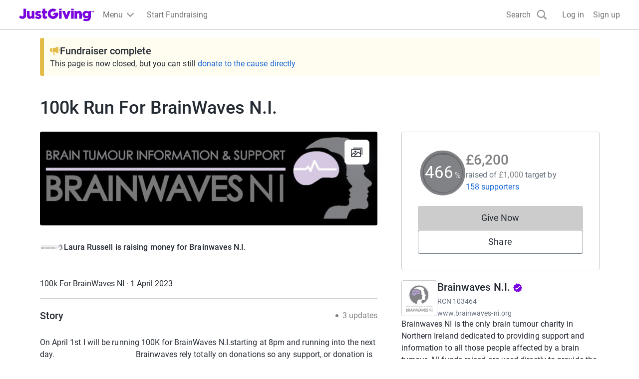

--- FILE ---
content_type: text/css
request_url: https://www.jg-cdn.com/assets/jg-pages-edge/_next/static/css/1-126d0ccd2746440c.css
body_size: 1188
content:
.StartFundraisingLink_modalBody__IuplR{text-wrap:balance}.StartFundraisingLink_icon__vxtb_{width:144px;height:144px;border-radius:100%}.EventReminderModal_modal__M5QSc{overflow-y:auto}.EventReminderModal_container__RIdBF{display:flex;flex-direction:column;align-items:center}.EventReminderModal_body__t8P7M{text-align:center;padding:initial}@media screen and (min-width:1200px){.EventReminderModal_body__t8P7M{padding:var(--size-spacing-05)}}.EventReminderModal_appleIconBoost__qXX70 img{transform:translateY(-2px)}.AddToCalendarButton_reminder__GUMIu{margin:var(--size-spacing-01) 0;font-weight:500;background-color:transparent;position:relative}.AddToCalendarButton_reminder__GUMIu img{position:absolute;max-height:var(--size-spacing-05);left:var(--size-spacing-03);top:var(--size-spacing-03);width:var(--size-spacing-05);height:var(--size-spacing-05);object-fit:contain}@media screen and (min-width:1200px){.AddToCalendarButton_reminder__GUMIu{min-width:400px}}.Badge_badge__dYfu8{border-radius:4px;padding:var(--size-spacing-01);font-size:var(--font-size-01);font-weight:600}.Badge_purple___zDNn{background-color:var(--color-purple-300);color:var(--color-purple-500)}.Badge_blue__q6iM7{background-color:var(--color-blue-300);color:var(--color-blue-500)}.Badge_red__800Tx{background-color:var(--color-red-300);color:var(--color-red-500)}.Badge_orange__rh75d{background-color:var(--color-orange-300);color:var(--color-orange-500)}.Badge_green__2gsQ6{background-color:var(--color-green-300);color:var(--color-green-500)}.FitnessTotaliser_activityList__zvnBz{display:flex;flex-direction:row;gap:var(--size-spacing-02);margin-bottom:var(--size-spacing-03)}.FitnessTotaliser_activityButton__ybAaX{border:1px solid;border-radius:7px;padding:var(--size-spacing-02) var(--size-spacing-03);line-height:1}.FitnessTotaliser_activityButton__ybAaX.FitnessTotaliser_active__ArIDR{color:var(--color-brand-base)}.FitnessTotaliser_activityButton__ybAaX.FitnessTotaliser_active__ArIDR.FitnessTotaliser_light__t2GlM{color:var(--color-purple-500)}.ManageSettingsButton_strava__Bn9k9{--color-base:#fc4c02;--color-dark:#ca3d02;--color-darker:#b03501}.ManageSettingsButton_fitbit__5do8v{--color-base:#4cbfbf;--color-dark:#3d9999;--color-darker:#2e7373}.ManageSettingsButton_manageSettingsButton__hOnWO{background-color:var(--color-base);color:var(--color-neutral-lighter);border:3px solid var(--color-base);width:100%}.ManageSettingsButton_manageSettingsButton__hOnWO:hover{background-color:var(--color-dark);border-color:var(--color-dark)}.ManageSettingsButton_manageSettingsButton__hOnWO:focus-visible{border-color:var(--color-darker)}.FitnessCard_footer__9j_cx{border-top:1px solid var(--color-neutral-600)}.FundraiserComplete_fundraiserAlertBanner__vXdM5{background-color:var(--color-yellow-200);padding:var(--size-spacing-03);border-radius:var(--size-spacing-01) 0 0 var(--size-spacing-01);border-left:var(--size-spacing-02) var(--color-yellow-500) solid}@media screen and (min-width:992px){.FundraiserComplete_fundraiserAlertBanner__vXdM5{margin:var(--size-spacing-04) 0}}.FundraiserComplete_linkColor__D9AJq{color:var(--color-blue-base)}.GiftAidMessage_giftAidContainer__krn1L{background-color:var(--color-neutral-light);border-radius:100px;margin-bottom:var(--size-spacing-03)}@media screen and (min-width:1200px){.GiftAidMessage_giftAidContainer__krn1L{padding:0 var(--size-spacing-03);margin:0}}.GiftAidMessage_descriptionText__mAIu0{margin:var(--size-spacing-02) 0}@media screen and (min-width:1200px){.GiftAidMessage_descriptionText__mAIu0{font-size:var(--font-size-01)}}.GiftAidMessage_textAlignment__lrw9Z{text-align:center;color:var(--color-text-dark)}.GroupMembers_sectionHeader__dB1YJ{display:flex;justify-content:space-between;align-items:center;margin-bottom:var(--size-spacing-07)}.JoinPageModal_iconWrapper__wlkTY{width:144px;height:144px;display:flex;align-items:center;justify-content:center;background-color:var(--color-interaction-lighter);border-radius:50%;margin:40px 0}.JoinPageModal_content__q0cIr{width:100%}@media screen and (min-width:768px){.JoinPageModal_content__q0cIr{width:591px}}.JoinPageModal_body__ZmpAF{display:flex;flex-direction:column;align-items:center;max-width:284px;align-self:center;text-align:center}.JoinPageModal_footer__ZYl6z{margin-top:40px;display:flex;flex-direction:column;align-items:center}
/*# sourceMappingURL=1-126d0ccd2746440c.css.map*/